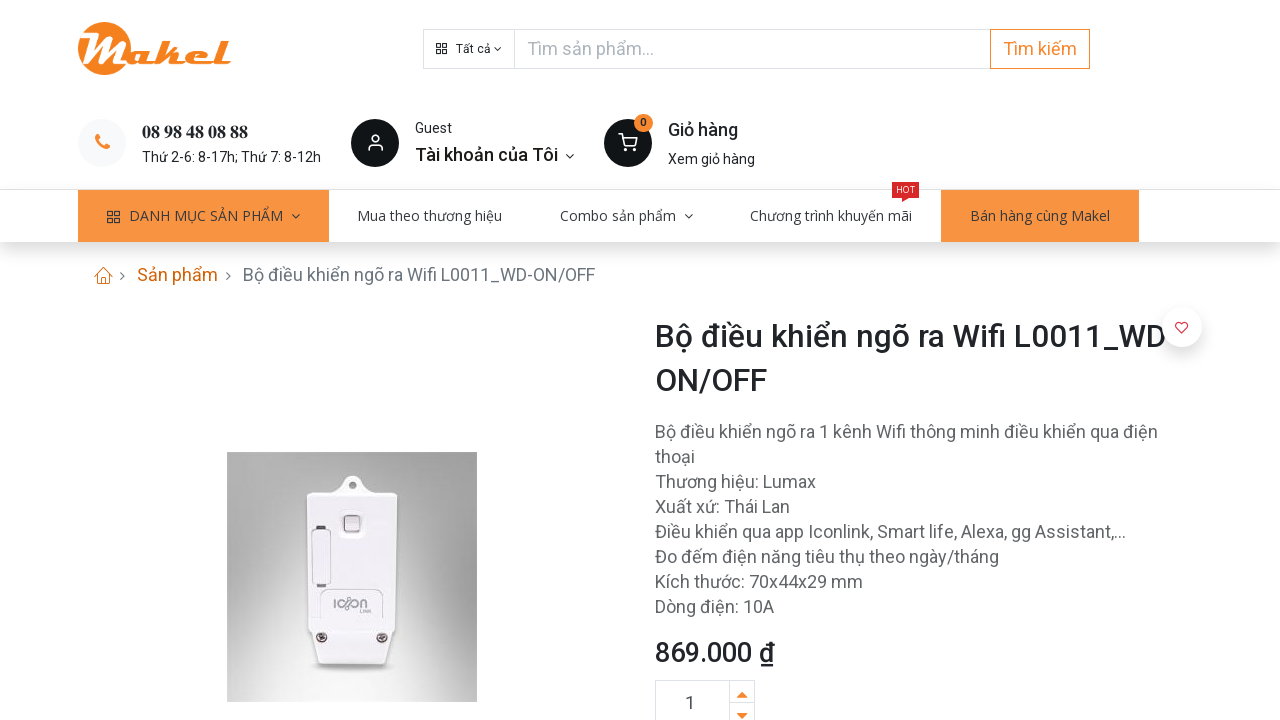

--- FILE ---
content_type: text/html; charset=utf-8
request_url: https://makel.vn/bo-dieu-khien-ngo-ra-wifi-l0011-wd-on-off.html
body_size: 80194
content:

  
  
  
  <!DOCTYPE html>
        
        
            
        
    <html lang="vi-VN" data-website-id="1" data-oe-company-name="Công ty TNHH Makel Việt Nam">
            
        
            
            
            
            
                
            
        
        
    <head>
                <meta charset="utf-8"/>
                <meta http-equiv="X-UA-Compatible" content="IE=edge,chrome=1"/>
            <meta name="viewport" content="width=device-width, initial-scale=1, user-scalable=no"/>
        
            
                <script type="text/javascript">(function(w,d,s,l,i){w[l]=w[l]||[];w[l].push({'gtm.start':
                    new Date().getTime(),event:'gtm.js'});var f=d.getElementsByTagName(s)[0],
                    j=d.createElement(s),dl=l!='dataLayer'?'&l='+l:'';j.async=true;j.src=
                    'https://www.googletagmanager.com/gtm.js?id='+i+dl;f.parentNode.insertBefore(j,f);
                    })(window,document,'script','dataLayer','GTM-TWC537C');
                </script>
                
        <meta name="generator" content="Odoo"/>
        
        
        
            
            
            
        <meta name="description" content="Bộ điều khiển ngõ ra 1 kênh Wifi thông minh điều khiển qua điện thoại
Thương hiệu: Lumax
Xuất xứ: Thái Lan
Điều khiển qua app Iconlink, Smart life, Alexa, gg Assistant,...
Đo đếm điện năng tiêu thụ theo ngày/tháng
Kích thước: 70x44x29 mm
Dòng điện: 10A"/>
        
        
            
            
            
                
                    
                        <meta property="og:type" content="website"/>
                    
                
                    
                        <meta property="og:title" content="Bộ điều khiển ngõ ra Wifi L0011_WD-ON/OFF"/>
                    
                
                    
                        <meta property="og:site_name" content="Công ty TNHH Makel Việt Nam"/>
                    
                
                    
                        <meta property="og:url" content="https://makel.vn/shop/bo-dieu-khien-ngo-ra-wifi-l0011-wd-on-off.html"/>
                    
                
                    
                        <meta property="og:image" content="https://makel.vn/web/image/product.template/127/image_1024?unique=db59020"/>
                    
                
                    
                        <meta property="og:description" content="Bộ điều khiển ngõ ra 1 kênh Wifi thông minh điều khiển qua điện thoại
Thương hiệu: Lumax
Xuất xứ: Thái Lan
Điều khiển qua app Iconlink, Smart life, Alexa, gg Assistant,...
Đo đếm điện năng tiêu thụ theo ngày/tháng
Kích thước: 70x44x29 mm
Dòng điện: 10A"/>
                    
                
            
            
            
                
                    <meta name="twitter:card" content="summary_large_image"/>
                
                    <meta name="twitter:title" content="Bộ điều khiển ngõ ra Wifi L0011_WD-ON/OFF"/>
                
                    <meta name="twitter:image" content="https://makel.vn/web/image/product.template/127/image_1024?unique=db59020"/>
                
                    <meta name="twitter:description" content="Bộ điều khiển ngõ ra 1 kênh Wifi thông minh điều khiển qua điện thoại
Thương hiệu: Lumax
Xuất xứ: Thái Lan
Điều khiển qua app Iconlink, Smart life, Alexa, gg Assistant,...
Đo đếm điện năng tiêu thụ theo ngày/tháng
Kích thước: 70x44x29 mm
Dòng điện: 10A"/>
                
            
        

        
            
            
        
        <link rel="canonical" href="http://www.makel.vn/shop/bo-dieu-khien-ngo-ra-wifi-l0011-wd-on-off.html"/>

        <link rel="preconnect" href="https://fonts.gstatic.com/" crossorigin=""/>
    
        

                <title> Bộ điều khiển ngõ ra Wifi L0011_WD-ON/OFF | Makel.vn </title>
                <link type="image/x-icon" rel="shortcut icon" href="/web/image/website/1/favicon?unique=d46031d"/>
            <link rel="preload" href="/web/static/lib/fontawesome/fonts/fontawesome-webfont.woff2?v=4.7.0" as="font" crossorigin=""/>
            <link type="text/css" rel="stylesheet" href="/web/content/33186-0ac3b4a/1/web.assets_common.css" data-asset-xmlid="web.assets_common" data-asset-version="0ac3b4a"/>
            <link rel="manifest" href="/pwa/1/manifest.json"/>
            <link rel="apple-touch-icon" sizes="192x192" href="/web/image/website/1/dr_pwa_icon_192/192x192"/>
            <link rel="preload" href="/theme_prime/static/lib/Droggol-Pack-v1.0/fonts/Droggol-Pack.ttf?4iwoe7" as="font" crossorigin=""/>
            <link type="text/css" rel="stylesheet" href="/web/content/33187-bc6f359/1/web.assets_frontend.css" data-asset-xmlid="web.assets_frontend" data-asset-version="bc6f359"/>
        
    
        

                <script id="web.layout.odooscript" type="text/javascript">
                    var odoo = {
                        csrf_token: "dd7c7bd83f05c6b2aee06b54d50052c13cca2beco1800660725",
                        debug: "",
                    };
                </script>
            <script type="text/javascript">
                odoo.dr_theme_config = {"bool_enable_ajax_load_on_click": true, "bool_enable_ajax_load": true, "bool_show_bottom_bar_onscroll": true, "bool_display_bottom_bar": true, "bool_mobile_filters": true, "json_zoom": {"zoom_enabled": true, "zoom_factor": 12, "disable_small": true}, "json_category_pills": {"enable": false, "enable_child": false, "hide_desktop": false, "show_title": true, "style": 1}, "json_grid_product": {"show_color_preview": true, "show_quick_view": true, "show_similar_products": true, "show_rating": true}, "json_shop_filters": {"in_sidebar": false, "collapsible": false, "show_category_count": false, "show_attrib_count": false, "hide_attrib_value": true, "show_price_range_filter": true, "price_range_display_type": "sales_price", "show_rating_filter": false, "show_brand_search": true, "show_labels_search": true, "show_tags_search": true, "brands_style": 1, "tags_style": 1}, "bool_sticky_add_to_cart": true, "bool_general_show_category_search": true, "json_general_language_pricelist_selector": {"hide_country_flag": false}, "json_brands_page": {"disable_brands_grouping": true}, "cart_flow": "notification", "json_bottom_bar_config": ["tp_search", "tp_category"], "theme_installed": true, "pwa_active": true, "bool_product_offers": true, "is_public_user": true};
            </script>
        
            <script type="text/javascript">
                odoo.session_info = {"is_admin": false, "is_system": false, "is_website_user": true, "user_id": false, "is_frontend": true, "translationURL": "/website/translations", "cache_hashes": {"translations": "8fd9d599612efbd24e02950d751626fae1465c1e"}};
                if (!/(^|;\s)tz=/.test(document.cookie)) {
                    const userTZ = Intl.DateTimeFormat().resolvedOptions().timeZone;
                    document.cookie = `tz=${userTZ}; path=/`;
                }
            </script>
            <script defer="defer" type="text/javascript" src="/web/content/25297-220e700/1/web.assets_common_minimal_js.js" data-asset-xmlid="web.assets_common_minimal_js" data-asset-version="220e700"></script>
            <script defer="defer" type="text/javascript" src="/web/content/25298-ee11f4e/1/web.assets_frontend_minimal_js.js" data-asset-xmlid="web.assets_frontend_minimal_js" data-asset-version="ee11f4e"></script>
            
        
    
            <script defer="defer" type="text/javascript" data-src="/web/content/33189-8503503/1/web.assets_common_lazy.js" data-asset-xmlid="web.assets_common_lazy" data-asset-version="8503503"></script>
            <meta name="theme-color" content="#EFDC9D"/>
            <meta name="mobile-web-app-capable" content="yes"/>
            <meta name="apple-mobile-web-app-title" content="Makel.vn"/>
            <meta name="apple-mobile-web-app-capable" content="yes"/>
            <meta name="apple-mobile-web-app-status-bar-style" content="default"/>
            <script defer="defer" type="text/javascript" data-src="/web/content/33190-8cf5a09/1/web.assets_frontend_lazy.js" data-asset-xmlid="web.assets_frontend_lazy" data-asset-version="8cf5a09"></script>
        
    
        

                
            
            <noscript id="o_animate-no-js_fallback">
                <style type="text/css">
                    .o_animate {
                        /* If no js - force elements rendering */
                        visibility:visible;

                        /* If browser support css animations support - reset animation */
                        -webkit-animation-name: none-dummy;
                        animation-name: none-dummy;
                    }
                </style>
            </noscript>
        
        
    </head>
            <body class="">
                
        
    
            
        
            
                <noscript>
                    <iframe height="0" width="0" style="display:none;visibility:hidden" src="https://www.googletagmanager.com/ns.html?id=GTM-TWC537C"></iframe>
                </noscript>
                
        <div id="wrapwrap" class="   ">
                
            
            
                
        
        
        
        
        
        
        
        
        
        <div class="tp-bottombar-component w-100 tp-bottombar-component-style-1 p-0   tp-bottombar-not-visible">

            

            <ul class="list-inline my-2 px-5 d-flex tp-bottombar-main-element justify-content-between">
                
                    
                    
                    
                        
        
        <li class="list-inline-item position-relative tp-bottom-action-btn text-center tp-search-sidebar-action ">
            <a aria-label="Tìm kiếm" class=" " href="#">
                <i class="tp-action-btn-icon dri dri-search"></i>
                
                
            </a>
            <div class="tp-action-btn-label">Tìm kiếm</div>
        </li>
    
                    
                
                    
                    
                    
                        
        
        <li class="list-inline-item position-relative tp-bottom-action-btn text-center tp-category-action ">
            <a aria-label="Danh mục" class=" " href="#">
                <i class="tp-action-btn-icon dri dri-category"></i>
                
                
            </a>
            <div class="tp-action-btn-label">Danh mục</div>
        </li>
    
                    
                
                
        <li class="list-inline-item o_not_editable tp-bottom-action-btn">
            <div class="dropdown">
                <a href="#" class="dropdown-toggle" data-toggle="dropdown" aria-label="Account Info"><i class="dri dri-user tp-action-btn-icon"></i></a>
                <div class="tp-action-btn-label">Tài khoản</div>
                <div class="dropdown-menu dropdown-menu-right" role="menu">
                    <div class="dropdown-header">Guest</div>
                    <a href="/web/login" role="menuitem" class="dropdown-item">Login</a>
                    <div class="dropdown-divider"></div>
                    <a href="/shop/cart" role="menuitem" class="dropdown-item">Giỏ hàng</a>
                    <a href="/shop/wishlist" role="menuitem" class="dropdown-item">Yêu thích (<span class="tp-wishlist-counter">0</span>)</a>
                </div>
            </div>
            
        </li>
    
            </ul>
            
            
        </div>
    
            
        <header id="top" data-anchor="true" data-name="Header" class=" ">
                    <div class="tp-preheader">
                <div class="container">
                    <div class="row justify-content-lg-between justify-content-center align-items-center">
                        <div class="col-auto py-2 d-none d-lg-block">
                            <ul class="list-inline mb-0">
                                <li class="list-inline-item mx-2"><a href="#">Liên hệ</a></li>
                                <li class="list-inline-item mx-2"><a href="#">Về chúng tôi</a></li>
                                <li class="list-inline-item mx-2"><a href="#">Các điều khoản</a></li>
                                <li class="list-inline-item mx-2"><a href="#">FAQ</a></li>
                            </ul>
                        </div>
                        <div class="col-auto py-2">
                            <section><div>Free shipping for all order of $150</div></section>
                        </div>
                        <div class="col-auto py-2 d-none d-lg-block">
                            
        
        
        
        
        
        

        
    
                        </div>
                    </div>
                </div>
            </div>
            <div class="tp-header">
                <div class="container">
                    <div class="row align-items-center">
                        <div class="col-auto py-3">
                            
    <a href="/" class="navbar-brand logo d-none d-lg-block">
            <span role="img" aria-label="Logo of Makel.vn" title="Makel.vn"><img src="/web/image/website/1/logo/Makel.vn?unique=d46031d" class="img img-fluid" alt="Makel.vn" loading="lazy"/></span>
        </a>
    
                        </div>
                        <div class="col-auto py-3 flex-grow-1">
                            <form class="o_wsale_products_searchbar_form w-75 mx-auto o_not_editable" method="get" action="/shop">
                                <div class="input-group">
                                    <div class="input-group-prepend">
                                        
        
        <div class="dropdown show tp-disable-open-on-hover  tp-category-dropdown-container o_not_editable">
            <a href="#" role="button" id="categoryDropdown" data-toggle="dropdown" aria-haspopup="true" aria-expanded="false" class="btn dropdown-toggle d-flex align-items-center tp-category-dropdown h-100 border">
                <i class="dri dri-category mr-2"></i>
                <span class="tp-active-text">Tất cả</span>
            </a>
            <div class="dropdown-menu" aria-labelledby="categoryDropdown">
                <a class="dropdown-item" href="#">Tất cả</a>
                <a class="dropdown-item" href="#" data-id="1">
                    Công tắc ổ cắm và phụ kiện
                </a><a class="dropdown-item" href="#" data-id="2">
                    Thiết bị đóng cắt chống rò điện
                </a><a class="dropdown-item" href="#" data-id="3">
                    Đèn chiếu sáng - Đèn trang trí
                </a><a class="dropdown-item" href="#" data-id="4">
                    Thiết bị điện thông minh
                </a><a class="dropdown-item" href="#" data-id="5">
                    Thiết bị tự động hóa
                </a><a class="dropdown-item" href="#" data-id="6">
                    Tủ điện và phụ kiện
                </a><a class="dropdown-item" href="#" data-id="8">
                    Sản phẩm gia dụng
                </a><a class="dropdown-item" href="#" data-id="9">
                    Thiết bị giáo dục
                </a><a class="dropdown-item" href="#" data-id="12">
                    Gói nhà thông minh
                </a><a class="dropdown-item" href="#" data-id="13">
                    Công nghệ thông tin
                </a><a class="dropdown-item" href="#" data-id="15">
                    Thiết bị y tế
                </a><a class="dropdown-item" href="#" data-id="16">
                    Điều hòa không khí
                </a><a class="dropdown-item" href="#" data-id="17">
                    Gói năng lượng mặt trời
                </a>
            </div>
        </div>
    
                                    </div>
                                    <input type="text" name="search" data-limit="5" data-display-price="true" data-display-image="true" class="form-control bg-transparent search-query" placeholder="Tìm sản phẩm..." value=""/>
                                    <div class="input-group-append">
                                        <button type="submit" class="btn btn-primary" aria-label="Tìm kiếm">Tìm kiếm</button>
                                    </div>
                                </div>
                            </form>
                        </div>
                        <div class="col-auto py-3 o_not_editable">
                            <div class="row align-items-center justify-content-end tp-account-info">
                                <div class="col-auto my-1">
                                    <div class="media align-items-center">
                                        
                                        <div class="o_wsale_my_wish position-relative">
                                            <span class="rounded-circle fa fa-phone text-primary"></span>
                                        </div>
                                        <div class="media-body ml-3 d-none d-xl-block">
                                            <h6 class="mb-1 tp-link-dark"><a href="/shop/tel:0898480888">𝟎𝟖 𝟗𝟖 𝟒𝟖 𝟎𝟖 𝟖𝟖</a></h6>
                                            <div class="mb-0">Thứ 2-6: 8-17h; Thứ 7: 8-12h</div>
                                        </div>
                                    </div>
                                </div>
                                <div class="col-auto my-1">
                                    <div class="media align-items-center">
                                        <i class="dri dri-user bg-secondary rounded-circle"></i>
                                        <div class="media-body ml-3">
                                            <div style="max-width: 150px;" class="text-truncate mb-1">Guest</div>
                                            <div class="dropdown">
                                                <a href="#" class="dropdown-toggle d-block" data-toggle="dropdown" aria-label="Thông tin tài khoản">
                                                    <h6 class="d-inline mb-0 tp-link-dark">Tài khoản của Tôi</h6>
                                                </a>
                                                <div class="dropdown-menu" role="menu">
                                                    <a href="/web/login" role="menuitem" class="dropdown-item">Đăng nhập</a>
                                                    <div class="dropdown-divider"></div>
                                                    <a href="/shop/cart" role="menuitem" class="dropdown-item">Giỏ hàng</a>
                                                    <a href="/shop/wishlist" role="menuitem" class="dropdown-item">
                                                        Yêu thích (<span class="tp-wishlist-counter">0</span>)
                                                    </a>
                                                </div>
                                            </div>
                                        </div>
                                    </div>
                                </div>
                                <div class="col-auto my-1">
                                    <div class="media align-items-center">
                                        
                                        <div class="o_wsale_my_cart position-relative tp-cart-sidebar-action">
                                            <a href="/shop/cart">
                                                <i class="dri dri-cart bg-secondary rounded-circle"></i>
                                                <sup class="my_cart_quantity badge badge-primary mb-0 font-weight-bold" data-order-id="">0</sup>
                                            </a>
                                        </div>
                                        <div class="media-body ml-3 d-none d-xl-block">
                                            <div class="mb-1"><h6>Giỏ hàng</h6></div>
                                            <a class="tp-cart-sidebar-action" href="#">Xem giỏ hàng</a>
                                        </div>
                                    </div>
                                </div>
                            </div>
                        </div>
                    </div>
                </div>
            </div>
            <nav data-name="Navbar" class="navbar navbar-expand-lg navbar-light o_colored_level o_cc shadow-sm">
                <div id="top_menu_container" class="container justify-content-between">
                    
        <button class="navbar-toggler tp-navbar-toggler collapsed" type="button" data-toggle="collapse" aria-label="Menu" data-target="#top_menu_collapse">
            <span class="icon-bar top-bar o_not_editable"></span>
            <span class="icon-bar middle-bar o_not_editable"></span>
            <span class="icon-bar bottom-bar o_not_editable"></span>
        </button>
    
                    
    <a href="/" class="navbar-brand logo d-lg-none o_offcanvas_logo_container">
            <span role="img" aria-label="Logo of Makel.vn" title="Makel.vn"><img src="/web/image/website/1/logo/Makel.vn?unique=d46031d" class="img img-fluid" alt="Makel.vn" loading="lazy"/></span>
        </a>
    
                    
        
        <div class="tp-account-info">
            <a class="o_wsale_my_cart tp-cart-sidebar-action d-lg-none" href="/shop/cart">
                <i class="dri dri-cart o_not_editable"></i>
                <sup class="my_cart_quantity badge badge-primary mb-0 font-weight-bold" data-order-id="">0</sup>
            </a>
        </div>
    
                    <div id="top_menu_collapse" class="collapse navbar-collapse order-last order-lg-0">
                        
    <ul id="top_menu" class="nav navbar-nav o_menu_loading flex-grow-1">
        
                            
                            
                                
    
            
        
    
    <li class="nav-item tp-special-menu dropdown  position-static">
        <a data-toggle="dropdown" href="#" class="nav-link dropdown-toggle o_mega_menu_toggle">
            
            <i class="dri dri-category mr-1"></i>
        <span>DANH MỤC SẢN PHẨM</span>
            
        
        </a>
        <div data-name="Mega Menu" class="dropdown-menu o_mega_menu o_mega_menu_container_size dropdown-menu-left"><section class="s_mega_menu_6 tp-mega-menu o_colored_level pt0 o_full_screen_height" data-snippet="s_mega_menu_6" data-name="Mega Menu - 6" style="">
            <div class="container-fluid">
                <div class="row">
                    <div class="col-12 col-md-4 col-lg-2 pb0 pt0" style="">
                        <div class="card border-0">
                            <a class="d-block tp-animation-scale" href="#" data-original-title="" title="" aria-describedby="tooltip855628">
                                </a>
                            <div class="card-body">
                                <h5><a href="/thiet-bi-dong-cat-chong-dong-ro?brand=29" data-original-title="" title="" aria-describedby="tooltip40687">Công tắc - Ổ cắm và phụ kiện</a></h5>
                                <ul class="list-unstyled tp-megamenu-list-dark tp-list-arrow">
                                    
                                    <li><a href="/cong-tac-o-cam-va-phu-kien?brand=1" data-original-title="" title="" aria-describedby="tooltip921611">Makel</a></li><li><a href="/cong-tac-o-cam-va-phu-kien?brand=2" data-original-title="" title="" aria-describedby="tooltip296178">Hager</a></li>
                                    <li><a href="/cong-tac-o-cam-va-phu-kien?brand=3" data-original-title="" title="">Legrand</a></li><li><a href="/cong-tac-o-cam-va-phu-kien?brand=29" data-original-title="" title="" aria-describedby="tooltip217482">Siemens<br></a></li><li><a href="/cong-tac-o-cam-va-phu-kien?brand=46" data-original-title="" title="" aria-describedby="tooltip405011">Tp-Electric</a></li>
                                    <li><a href="/cong-tac-o-cam-va-phu-kien?brand=4" data-original-title="" title="" aria-describedby="tooltip898649">Panasonic</a></li>
                                    <li><a href="/cong-tac-o-cam-va-phu-kien?brand=5" data-original-title="" title="" aria-describedby="tooltip415841">Mitsubishi</a></li>
                                    <li><a href="/cong-tac-o-cam-va-phu-kien?brand=6" data-original-title="" title="" aria-describedby="tooltip561945">Uten</a></li>
                                    <li><a href="/cong-tac-o-cam-va-phu-kien?brand=7" data-original-title="" title="" aria-describedby="tooltip252453">Simon</a></li>
                                    <li><a href="/cong-tac-o-cam-va-phu-kien?brand=8" data-original-title="" title="" aria-describedby="tooltip58705">MPE</a></li><li><a href="/cong-tac-o-cam-va-phu-kien?brand=10" data-original-title="" title="" aria-describedby="tooltip688472">Chint</a></li>
                                </ul><ul class="list-unstyled tp-megamenu-list-dark tp-list-arrow"><li><a href="/cong-tac-o-cam-va-phu-kien?brand=56">Roman</a></li></ul>
                            </div>
                        </div>
                    </div>
                    <div class="col-12 col-md-4 col-lg-2 pb0 pt0">
                        <div class="card border-0">
                            
                            <div class="card-body">
                                <h5><a href="/2-thiet-bi-ong-cat-chong-ro-ien" data-original-title="" title="" aria-describedby="tooltip12277"><font style="color: rgb(211, 98, 7);">Đóng cắt -  chống rò điện</font></a></h5>
                                <ul class="list-unstyled tp-megamenu-list-dark tp-list-arrow">
                                    <li><a href="/thiet-bi-dong-cat-chong-dong-ro?brand=1" data-original-title="" title="">Makel</a></li>
                                    <li><a href="/thiet-bi-dong-cat-chong-dong-ro?brand=2" data-original-title="" title="">Hager</a></li><li><a href="/thiet-bi-dong-cat-chong-dong-ro?brand=3" data-original-title="" title="" aria-describedby="tooltip261052">Legrand</a></li>
                                    <li><a href="/thiet-bi-dong-cat-chong-dong-ro?brand=11" data-original-title="" title="" aria-describedby="tooltip643775">Schneider</a></li>
                                    <li><a href="/thiet-bi-dong-cat-chong-ro-dien?brand=12" data-original-title="" title="" aria-describedby="tooltip399303">ABB</a></li>
                                    <li><a href="/thiet-bi-dong-cat-chong-dong-ro?brand=9" data-original-title="" title="" aria-describedby="tooltip731552">Himel</a></li>
                                    <li><a href="/thiet-bi-dong-cat-chong-ro-dien?brand=5" data-original-title="" title="" aria-describedby="tooltip400930">Mitsubishi</a></li>
                                    
                                    <li><a href="/thiet-bi-dong-cat-chong-dong-ro?brand=29">Siemens</a></li><li><a href="/thiet-bi-dong-cat-chong-ro-dien?brand=10" data-original-title="" title="" aria-describedby="tooltip238964">Chint</a></li>
                                </ul><ul class="list-unstyled tp-megamenu-list-dark tp-list-arrow"><li><a href="/thiet-bi-dong-cat-chong-dong-ro?brand=30">Suntree</a></li><li><a href="/thiet-bi-dong-cat-chong-dong-ro?brand=43">FEEO</a></li></ul><ul class="list-unstyled tp-megamenu-list-dark tp-list-arrow"><li><a href="/thiet-bi-dong-cat-chong-ro-dien?brand=56" data-original-title="" title="" aria-describedby="tooltip394013">Roman</a></li></ul></div>
                        </div>
                    </div>
                    <div class="col-12 col-md-4 col-lg-2 pb0 pt0" style="">
                        <div class="card border-0">
                            
                            <div class="card-body">
                                <h5>
                                    <a href="/3-en-chieu-sang-en-trang-tri" data-original-title="" title="" aria-describedby="tooltip325937">Đèn chiếu sáng - Đèn trang trí</a>
                                </h5>
                                <ul class="list-unstyled tp-megamenu-list-dark tp-list-arrow">
                                    <li><a href="/den-chieu-sang-den-trang-tri?brand=1" data-original-title="" title="" aria-describedby="tooltip879924">Makel</a></li>
                                    <li><a href="/den-chieu-sang-den-trang-tri?brand=14" data-original-title="" title="" aria-describedby="tooltip947487">Paragon</a></li>
                                    <li><a href="/den-chieu-sang-den-trang-tri?brand=4" data-original-title="" title="" aria-describedby="tooltip276268">Điện Quang</a></li>
                                    
                                    <li><a href="/den-chieu-sang-den-trang-tri?brand=48">Ltech<br></a></li><li><a href="/den-chieu-sang-den-trang-tri?brand=94" data-original-title="" title="" aria-describedby="tooltip270824">TCI</a></li><li><a href="/den-chieu-sang-den-trang-tri?brand=97" data-original-title="" title="" aria-describedby="tooltip270824">EUChip<br></a></li><li><a href="/den-chieu-sang-den-trang-tri?brand=93" data-original-title="" title="" aria-describedby="tooltip270824">Surnicher</a></li>
                                    <li><a href="/den-chieu-sang-den-trang-tri?brand=50" data-original-title="" title="" aria-describedby="tooltip761543">Sonico</a></li>
                                    
                                    <li><a href="/den-chieu-sang-den-trang-tri?brand=21" data-original-title="" title="" aria-describedby="tooltip956772">Aurora</a></li>
                                </ul><ul class="list-unstyled tp-megamenu-list-dark tp-list-arrow"><li><a href="/den-chieu-sang-den-trang-tri?brand=36" data-original-title="" title="" aria-describedby="tooltip547090">L&amp;E</a></li><li><a href="/den-chieu-sang-den-trang-tri?brand=23" data-original-title="" title="" aria-describedby="tooltip286055">Lumax</a></li></ul><ul class="list-unstyled tp-megamenu-list-dark tp-list-arrow"><li><a href="/den-chieu-sang-den-trang-tri?brand=41" data-original-title="" title="">Jindian</a></li></ul><ul class="list-unstyled tp-megamenu-list-dark tp-list-arrow"><li><a href="/den-chieu-sang-den-trang-tri?brand=42" data-original-title="" title="" aria-describedby="tooltip698692">LightPro</a></li></ul><ul class="list-unstyled tp-megamenu-list-dark tp-list-arrow"><li><a href="/den-chieu-sang-den-trang-tri?brand=7" data-original-title="" title="" aria-describedby="tooltip961063">Simon</a></li></ul><ul class="list-unstyled tp-megamenu-list-dark tp-list-arrow"><li><a href="/den-chieu-sang-den-trang-tri?brand=56">Roman</a></li></ul><ul class="list-unstyled tp-megamenu-list-dark tp-list-arrow"><li><a href="/den-chieu-sang-den-trang-tri?brand=92" data-original-title="" title="" aria-describedby="tooltip409777">Meanwell</a></li></ul></div>
                        </div>
                    </div><div class="col-12 col-md-4 col-lg-2 pb0 pt0">
                        <div class="card border-0">
                            <a class="d-block tp-animation-scale" href="#" data-original-title="" title="" aria-describedby="tooltip140045">
                                </a>
                            <div class="card-body">
                                <h5>
                                    <a href="/thiet-bi-dien-thong-minh-4" data-original-title="" title="" aria-describedby="tooltip202619">Thiết bị điện thông minh</a>
                                </h5>
                                <ul class="list-unstyled tp-megamenu-list-dark tp-list-arrow">
                                    <li><a href="/thiet-bi-dien-thong-minh?brand=1" data-original-title="" title="" aria-describedby="tooltip9613">Makel</a></li>
                                    <li><a href="/thiet-bi-dien-thong-minh?brand=2" data-original-title="" title="" aria-describedby="tooltip709468">Hager</a></li>
                                    <li><a href="/thiet-bi-dien-thong-minh?brand=34" data-original-title="" title="" aria-describedby="tooltip212537">Zennio</a></li>
                                    <li><a href="/thiet-bi-dien-thong-minh?brand=22" data-original-title="" title="" aria-describedby="tooltip637172">Intersis<br></a></li><li><a href="http://makel.vn/thiet-bi-dien-thong-minh?brand=89">Weinzierl</a></li>
                                    <li><a href="/thiet-bi-dien-thong-minh?brand=23" data-original-title="" title="" aria-describedby="tooltip382415">Lumax</a></li>
                                    <li><a href="/thiet-bi-dien-thong-minh?brand=24" data-original-title="" title="" aria-describedby="tooltip839601">Smerten<br></a></li><li><a href="/thiet-bi-dien-thong-minh?brand=100" data-original-title="" title="" aria-describedby="tooltip839601">Leelen</a></li>
                                    <li><a href="/thiet-bi-dien-thong-minh?brand=53" data-original-title="" title="" aria-describedby="tooltip855972">FPT smarthome</a></li><li><a href="/thiet-bi-dien-thong-minh?brand=26" data-original-title="" title="" aria-describedby="tooltip437307">Tuya</a></li><li><a href="/thiet-bi-dien-thong-minh?brand=63" data-original-title="" title="" aria-describedby="tooltip179226">Interra</a></li>
                                </ul><ul class="list-unstyled tp-megamenu-list-dark tp-list-arrow"><li><a href="/thiet-bi-dien-thong-minh?brand=39" data-original-title="" title="">Smartcontrol</a></li></ul><ul class="list-unstyled tp-megamenu-list-dark tp-list-arrow"><li><a href="/shop?brand=93" data-original-title="" title="" aria-describedby="tooltip336070">Sunricher</a></li></ul><ul class="list-unstyled tp-megamenu-list-dark tp-list-arrow"><li><a href="/shop?brand=52" data-original-title="" title="" aria-describedby="tooltip336070">Icantek</a></li></ul><ul class="list-unstyled tp-megamenu-list-dark tp-list-arrow"><li><a href="/thiet-bi-dien-thong-minh?brand=58" data-original-title="" title="">Vconnex</a></li></ul><ul class="list-unstyled tp-megamenu-list-dark tp-list-arrow"><li><a href="/thiet-bi-dien-thong-minh?brand=61" data-original-title="" title="" aria-describedby="tooltip460350">Goman</a></li></ul><ul class="list-unstyled tp-megamenu-list-dark tp-list-arrow"><li><a href="/thiet-bi-dien-thong-minh?brand=68">Aqara</a></li></ul><ul class="list-unstyled tp-megamenu-list-dark tp-list-arrow"><li><a href="/thiet-bi-dien-thong-minh?brand=91">GVS</a></li></ul><p><br></p>
                            </div>
                        </div>
                    </div><div class="col-12 col-md-4 col-lg-2 pb0 pt0">
                        <div class="card border-0">
                            <a class="d-block tp-animation-scale" href="#" data-original-title="" title="" aria-describedby="tooltip140045">
                                </a>
                            <div class="card-body">
                                <h5> <a href="/5-thiet-bi-tu-ong-hoa" data-original-title="" title="" aria-describedby="tooltip965666">Thiết bị tự động hóa</a></h5>
                                <ul class="list-unstyled tp-megamenu-list-dark tp-list-arrow">
                                    <li><a href="/thiet-bi-tu-dong-hoa-5?brand=1" data-original-title="" title="" aria-describedby="tooltip756914">Makel</a></li>
                                    <li><a href="/thiet-bi-tu-dong-hoa-5?brand=2">Hager</a></li>
                                    <li><a href="/thiet-bi-tu-dong-hoa-5?brand=12">ABB</a></li>
                                    <li><a href="/thiet-bi-tu-dong-hoa-5?brand=11">Schneider</a></li>
                                    <li><a href="/thiet-bi-tu-dong-hoa-5?brand=5" data-original-title="" title="" aria-describedby="tooltip680488">Mitsubishi</a></li>
                                    <li><a href="/thiet-bi-tu-dong-hoa-5?brand=13">LS</a></li>
                                    <li><a href="/thiet-bi-tu-dong-hoa-5?brand=10">Chint</a></li><li><a href="/thiet-bi-tu-dong-hoa-5?brand=27">Omron</a></li><li><a href="/thiet-bi-tu-dong-hoa-5?brand=28">Mikro</a></li><li><a href="/thiet-bi-tu-dong-hoa?brand=29" data-original-title="" title="" aria-describedby="tooltip783255">Siemens</a></li>
                                </ul><ul class="list-unstyled tp-megamenu-list-dark tp-list-arrow"><li><a href="/thiet-bi-tu-dong-hoa?brand=66" data-original-title="" title="">Patroit</a></li></ul>
                            </div>
                        </div>
                    </div><div class="col-12 col-md-4 col-lg-2 pb0 pt0" style="">
                        <div class="card border-0">
                            <a class="d-block tp-animation-scale" href="#" data-original-title="" title="" aria-describedby="tooltip140045">
                                </a>
                            <div class="card-body">
                                <h5> <a href="/6-thiet-bi-chong-set-thu-set" data-original-title="" title="" aria-describedby="tooltip1267">Tủ điện và phụ kiện</a></h5>
                                <ul class="list-unstyled tp-megamenu-list-dark tp-list-arrow">
                                    <li><a href="/tu-dien-va-phu-kien?brand=1" data-original-title="" title="" aria-describedby="tooltip43011">Makel</a></li>
                                    <li><a href="/tu-dien-va-phu-kien?brand=2" data-original-title="" title="" aria-describedby="tooltip123351">Hager</a></li>
                                    <li><a href="/tu-dien-va-phu-kien?brand=12" data-original-title="" title="" aria-describedby="tooltip349283">ABB</a></li>
                                    <li><a href="/tu-dien-va-phu-kien?brand=11" data-original-title="" title="" aria-describedby="tooltip820299">Schneider</a></li>
                                    <li><a href="/thiet-bi-chong-set-thu-set-6?brand=5" data-original-title="" title="" aria-describedby="tooltip335784">Mitsubishi</a></li>
                                    <li><a href="/tu-dien-va-phu-kien?brand=13" data-original-title="" title="" aria-describedby="tooltip944561">LS</a></li>
                                    <li><a href="/tu-dien-va-phu-kien?brand=10" data-original-title="" title="" aria-describedby="tooltip200698">Chint</a></li><li><a href="/tu-dien-va-phu-kien?brand=29" data-original-title="" title="" aria-describedby="tooltip603535">Siemens</a></li>
                                </ul><ul class="list-unstyled tp-megamenu-list-dark tp-list-arrow"><li><a href="/tu-dien-va-phu-kien?brand=24" data-original-title="" title="" aria-describedby="tooltip780233">Smerten</a></li></ul><ul class="list-unstyled tp-megamenu-list-dark tp-list-arrow"><li><a href="/tu-dien-va-phu-kien?brand=30" data-original-title="" title="" aria-describedby="tooltip780233">Suntree</a></li></ul><ul class="list-unstyled tp-megamenu-list-dark tp-list-arrow"><li><a href="/tu-dien-va-phu-kien?brand=51">Mersen</a></li></ul><ul class="list-unstyled tp-megamenu-list-dark tp-list-arrow"><li>Roman</li></ul></div>
                        </div>
                    </div><div class="col-12 col-md-4 col-lg-2 pb0 pt0" style=""><div class="card border-0"><a class="d-block tp-animation-scale" href="#" data-original-title="" title="" aria-describedby="tooltip140045"> </a><div class="card-body"><h5><a href="/8-san-pham-gia-dung" data-original-title="" title="" aria-describedby="tooltip1267">Thiết bị gia dụng</a></h5><ul class="list-unstyled tp-megamenu-list-dark tp-list-arrow"><li><a href="/san-pham-gia-dung?brand=37" data-original-title="" title="" aria-describedby="tooltip826061">Iontech</a></li><li><a href="/san-pham-gia-dung?brand=45" data-original-title="" title="" aria-describedby="tooltip59487">Trifo</a></li><li><a href="/san-pham-gia-dung?brand=49" data-original-title="" title="">Khaluck.Home</a></li><li>Hafele</li><li>Phillips</li><li>Sunhouse</li><li>Blue stone</li></ul></div></div></div><div class="col-12 col-md-4 col-lg-2 pb0 pt0" style=""><div class="card border-0"><a class="d-block tp-animation-scale" href="#" data-original-title="" title="" aria-describedby="tooltip140045"> </a><div class="card-body"><h5><a href="/thiet-bi-giao-duc" data-original-title="" title="" aria-describedby="tooltip1267">Thiết bị giáo dục</a></h5><ul class="list-unstyled tp-megamenu-list-dark tp-list-arrow"><li><a href="/thiet-bi-giao-duc?brand=54" data-original-title="" title="" aria-describedby="tooltip45758">Makeblock</a></li><li><a href="/thiet-bi-giao-duc?brand=55" data-original-title="" title="" aria-describedby="tooltip978109">Mikroe</a></li></ul></div></div></div><div class="col-12 col-md-4 col-lg-2 pb0 pt0" style=""><div class="card border-0"><a class="d-block tp-animation-scale" href="#" data-original-title="" title="" aria-describedby="tooltip140045"> </a><div class="card-body"><h5><a href="/thiet-bi-giao-duc" data-original-title="" title="" aria-describedby="tooltip1267">Công Nghệ Thông Tin </a></h5><ul class="list-unstyled tp-megamenu-list-dark tp-list-arrow"><li><a href="/shop?brand=72">Grandstream</a></li><li><a href="/thiet-bi-giao-duc?brand=55" data-original-title="" title="" aria-describedby="tooltip978109">M</a>acbook</li><li>Linh kiện máy tính</li><li>Phụ kiện</li><li>Storage</li><li>Headphone</li></ul></div></div></div><div class="col-12 col-md-4 col-lg-2 pb0 pt0" style=""><div class="card border-0"><a class="d-block tp-animation-scale" href="#" data-original-title="" title="" aria-describedby="tooltip140045"> </a><div class="card-body"><h5><a href="/thiet-bi-giao-duc" data-original-title="" title="" aria-describedby="tooltip1267">Thiết bị y tế</a></h5><ul class="list-unstyled tp-megamenu-list-dark tp-list-arrow"><li><a href="/shop?search=omron&amp;brand=27">Omron</a></li><li>Xây dựng hệ thống </li><li>Giải pháp an ninh </li></ul></div></div></div><div class="col-12 col-md-4 col-lg-2 pb0 pt0" style=""><div class="card border-0"><a class="d-block tp-animation-scale" href="#" data-original-title="" title="" aria-describedby="tooltip140045"> </a><div class="card-body"><h5><a href="/dieu-hoa-khong-khi" data-original-title="" title="" aria-describedby="tooltip1267">Điều hòa không khí</a></h5><ul class="list-unstyled tp-megamenu-list-dark tp-list-arrow"><li><a href="/dieu-hoa-khong-khi?brand=75" data-original-title="" title="" aria-describedby="tooltip612131">Daikin</a></li><li><a href="/dieu-hoa-khong-khi?brand=4" data-original-title="" title="">Panasonic</a></li><li><a href="/dieu-hoa-khong-khi?brand=76">Toshiba</a></li><li><a href="/dieu-hoa-khong-khi?brand=77">LG</a></li><li><a href="/dieu-hoa-khong-khi?brand=78" data-original-title="" title="" aria-describedby="tooltip48762">Hitachi</a></li><li><a href="/dieu-hoa-khong-khi?brand=5" data-original-title="" title="" aria-describedby="tooltip646641">Mitsubishi</a></li><li><a href="/dieu-hoa-khong-khi?brand=79" data-original-title="" title="" aria-describedby="tooltip526005">Samsung</a></li><li><a href="/dieu-hoa-khong-khi?brand=80" data-original-title="" title="" aria-describedby="tooltip68155">Reetech</a></li><li><a href="/dieu-hoa-khong-khi?brand=81" data-original-title="" title="" aria-describedby="tooltip909442">Aqua</a></li><li><a href="/dieu-hoa-khong-khi?brand=88" data-original-title="" title="" aria-describedby="tooltip471879">Midea</a></li><li><a href="/dieu-hoa-khong-khi?brand=83" data-original-title="" title="" aria-describedby="tooltip691900">Funiki</a></li><li><a href="/dieu-hoa-khong-khi?brand=84" data-original-title="" title="" aria-describedby="tooltip417885">Nagakawa</a></li><li><a href="/dieu-hoa-khong-khi?brand=85" data-original-title="" title="" aria-describedby="tooltip527722">Sumikura</a></li><li><a href="/dieu-hoa-khong-khi?brand=86" data-original-title="" title="" aria-describedby="tooltip835400">Gree</a></li><li><a href="/dieu-hoa-khong-khi?brand=87" data-original-title="" title="" aria-describedby="tooltip608447">Casper</a></li></ul></div></div></div>
                </div>
            </div>
        </section>
    
</div>
    </li>

                            
                                
    
            
        
    <li class="nav-item">
        <a role="menuitem" href="/shop/all_brands" class="nav-link ">
            
            
        <span>Mua theo thương hiệu</span>
            
        
        </a>
    </li>
    

                            
                                
    
            
        
    
    <li class="nav-item dropdown  position-static">
        <a data-toggle="dropdown" href="#" class="nav-link dropdown-toggle o_mega_menu_toggle">
            
            
        <span>Combo sản phẩm</span>
            
        
        </a>
        <div data-name="Mega Menu" class="dropdown-menu o_mega_menu o_mega_menu_container_size dropdown-menu-left"><section class="s_mega_menu_9 p-3 p-lg-4 o_colored_level pb0 pt0" data-snippet="s_mega_menu_9" data-name="Mega Menu - 9" style="" id="D%C3%B2ng-s%E1%BA%A3n-ph%E1%BA%A9m" data-anchor="true">
<div class="container">
<div class="row s_nb_column_fixed s_col_no_bgcolor">
<div class="col-6 col-lg-2">
<h5 class="mb-1">Dòng sản phẩm</h5>
<div class="row mb-2">
<div class="col-12 pb-1"><a href="/shop?attrib=1-1" data-original-title="" title="" aria-describedby="tooltip153842"><font style="" class="text-black" data-original-title="" title="" aria-describedby="tooltip693248">Muse</font></a></div>
<div class="col-12 pb-1"><a href="/shop?attrib=1-2" data-original-title="" title=""><font style="" class="text-black" data-original-title="" title="" aria-describedby="tooltip13669">Dream</font></a></div>
<div class="col-12 pb-1"><a href="/shop?attrib=1-3"><font style="" class="text-black" data-original-title="" title="" aria-describedby="tooltip452084">Inspire</font></a></div>
<div class="col-12 pb-1"><a class="tp_link" href="/shop?attrib=1-4" data-original-title="" title="" aria-describedby="tooltip483806">British Standart</a><span class="s_badge badge badge-primary o_animable o_default_snippet_text" data-name="Badge"><i class="dri dri-tag-l"></i>New</span></div>
<div class="col-12 pb-1"><a class="tp_link o_default_snippet_text" href="#">Skirts</a></div>
<div class="col-12 pb-1"><a class="tp_link o_default_snippet_text" href="#">T-Shirts</a></div>
</div>
<h5 class="mb-1"><a href="/goi-nha-thong-minh" data-original-title="" title="" aria-describedby="tooltip670950"><font style="color: rgb(211, 98, 7);" data-original-title="" title="" aria-describedby="tooltip990908">Gói nhà thông minh</font></a></h5><h5 class="mb-1"><a href="/goi-nha-thong-minh" data-original-title="" title="" aria-describedby="tooltip670950"><font style="color: rgb(211, 98, 7);" data-original-title="" title="" aria-describedby="tooltip990908"></font></a><font style="color: rgb(211, 98, 7);" data-original-title="" title="" aria-describedby="tooltip990908"><a class="tp_link" href="/goi-nha-thong-minh?category=12&amp;search=&amp;brand=60&amp;attrib=31-166#scrollTop=0" data-original-title="" title="" style="font-size: 14px;">Phòng khách</a><a href="https://makel.vn/goi-nha-thong-minh?category=12&amp;search=&amp;brand=60&amp;attrib=31-166#scrollTop=0" data-original-title="" title="" aria-describedby="tooltip850537" style="background-color: rgb(255, 255, 255);"><font class="text-black" data-original-title="" title="" aria-describedby="tooltip122508"></font></a><br></font></h5>
<div class="row">

<div class="col-12 pb-1" style=""><a class="tp_link" href="https://makel.vn/goi-nha-thong-minh?category=12&amp;search=&amp;brand=60&amp;attrib=31-167#" data-original-title="" title="" style="font-size: inherit; background-color: rgb(255, 255, 255); display: inline !important;">Căn hộ 1PN<font class="text-black" data-original-title="" title="" aria-describedby="tooltip994334"></font></a></div>
<div class="col-12 pb-1"><span style="color: rgb(211, 98, 7);">Căn hộ 2 phòng ngủ</span><br></div><div class="col-12 pb-1">Căn hộ 3 phòng ngủ</div><div class="col-12 pb-1" style="">Penthouse <br></div><div class="col-12 pb-1" style="">Nhà phố 3 tầng</div></div>
</div>
<div class="col-6 col-lg-3">
<h5 class="mb-1">Tự động hóa nhà máy</h5>
 <div class="row mb-2">
<div class="col-12 pb-1">Biến tần</div>
<div class="col-12 pb-1">PLC</div>
<div class="col-12 pb-1">Soft Starter</div>
<div class="col-12 pb-1"><a class="tp_link" href="#" data-original-title="" title="" aria-describedby="tooltip118302">HMI</a></div>
<div class="col-12 pb-1"><a class="tp_link" href="#" data-original-title="" title="" aria-describedby="tooltip623689">Đóng ngắt </a><span class="s_badge badge badge-danger o_animable" data-name="Badge"><i class="dri dri-tag-l"></i>Trending</span></div>


</div>
<h5 class="mb-1">Chiếu sáng mặt dựng</h5>
<div class="row">
<div class="col-12 pb-1">Trung tâm thương mại</div>
<div class="col-12 pb-1">Tòa nhà văn phòng</div>
<div class="col-12 pb-1"><a class="tp_link" href="#" data-original-title="" title="" aria-describedby="tooltip937503">Khách sạn</a><span class="s_badge badge badge-success o_animable o_default_snippet_text" data-name="Badge"><i class="dri dri-tag-l"></i>Sale</span></div>
<div class="col-12 pb-1">Resort</div>
<div class="col-12 pb-1">Gym</div>
<div class="col-12 pb-1">Karaoke</div>
</div>
</div><div class="col-6 col-lg-3">
<h5 class="mb-1"><a href="/goi-nang-luong-mat-troi" data-original-title="" title="" aria-describedby="tooltip614510"><font style="color: rgb(211, 98, 7);">Gói năng lượng mặt trời</font></a></h5>
<div class="row mb-2">
<div class="col-12 pb8">Công suất 3KW<br></div>
<div class="col-12 pt0 pb8" style=""><a class="tp_link" href="#" data-original-title="" title="">Lưu trữ 3KW</a></div><div class="col-12 pb8"><a class="tp_link" href="#" data-original-title="" title="">Fragrance &amp; Beauty</a></div></div>
<h5 class="mb-1">Landscape</h5>
<div class="row mb-2">
<div class="col-12 pb-1">Resort</div>

<div class="col-12 pb-1">Công viên</div>
</div>
<h5 class="mb-1">Đô thị thông minh</h5>
<div class="row">
<div class="col-12 pb-1">Chiếu sáng thông minh</div>
<div class="col-12 pb-1">Dữ liệu thông minh</div>
<div class="col-12 pb-1"><br></div>
</div>
</div>

</div>
</div>
</section>
</div>
    </li>

                            
                                
    
            
        
    <li class="nav-item">
        <a role="menuitem" href="/offers" class="nav-link ">
            
            
        <span>Chương trình khuyến mãi</span>
            <span class="tp-menu-label tp-menu-label-color-red">Hot</span>
        
        </a>
    </li>
    

                            
                                
    
            
        
    <li class="nav-item tp-special-menu">
        <a role="menuitem" href="/seller" class="nav-link ">
            
            
        <span>Bán hàng cùng  Makel</span>
            
        
        </a>
    </li>
    

                            
                        
    </ul>

                    </div>
                </div>
            </nav>
        </header>
                <main>
                    
            
        
    
    
    <div class="my-1 my-md-2">
      <div class="container">
        <div class="row">
          <div class="col-12">
            <ol class="breadcrumb mb-0 bg-transparent">
              <li class="breadcrumb-item">
                <a href="/">
                  <i class="dri dri-home-l"></i>
                </a>
              </li>
              <li class="breadcrumb-item">
                <a href="/shop">Sản phẩm</a>
              </li>
              
              <li class="breadcrumb-item active">
                <span>Bộ điều khiển ngõ ra Wifi L0011_WD-ON/OFF</span>
              </li>
            </ol>
          </div>
        </div>
      </div>
    </div>
  <div itemscope="itemscope" itemtype="http://schema.org/Product" id="wrap" class="js_sale ecom-zoomable zoomodoo-next">
      <section id="product_detail" class="container oe_website_sale " data-view-track="1">
        
        <div class="row">
          <div class="col-12 col-lg-6 pb-2">
            
        
        <div id="o-carousel-product" class="carousel slide sticky-top tp-drift-zoom tp-product-detail-carousel" data-ride="carousel" data-interval="0">
            <div class="carousel-outer position-relative">
                <div class="carousel-inner h-100">
                    
                        <div class="carousel-item h-100 active">
                            <div class="d-flex align-items-center justify-content-center h-100">
                <div class="d-flex align-items-center justify-content-center h-100 position-relative"><img src="/web/image/product.product/127/image_1024/%5BL0011_WD-ON-OFF%5D%20B%E1%BB%99%20%C4%91i%E1%BB%81u%20khi%E1%BB%83n%20ng%C3%B5%20ra%20Wifi%20L0011_WD-ON-OFF?unique=44613cd" itemprop="image" class="img img-fluid product_detail_img mh-100 tp-drift-zoom-img" alt="Bộ điều khiển ngõ ra Wifi L0011_WD-ON/OFF" loading="lazy"/></div>
            </div></div>
                    
                </div>
                
            </div>
            <div class="d-none d-md-block text-center">
                
            </div>
        </div>
    
          </div>
          <div class="col-12 col-lg-6 py-2" id="product_details">
            
    
  <h1 itemprop="name" class="h3">Bộ điều khiển ngõ ra Wifi L0011_WD-ON/OFF</h1>
    
      
      <div class="tp-product-rating">
        
        
        
        

        
    </div>
    
    <p class="text-muted mt-3" placeholder="A short description that will also appear on documents.">Bộ điều khiển ngõ ra 1 kênh Wifi thông minh điều khiển qua điện thoại<br>
Thương hiệu: Lumax<br>
Xuất xứ: Thái Lan<br>
Điều khiển qua app Iconlink, Smart life, Alexa, gg Assistant,...<br>
Đo đếm điện năng tiêu thụ theo ngày/tháng<br>
Kích thước: 70x44x29 mm<br>
Dòng điện: 10A</p>
  
            <span itemprop="url" style="display:none;">/bo-dieu-khien-ngo-ra-wifi-l0011-wd-on-off.html</span>
            <form action="/shop/cart/update" method="POST">
              <input type="hidden" name="csrf_token" value="dd7c7bd83f05c6b2aee06b54d50052c13cca2beco1800660725"/>
              <div class="js_product js_main_product">
                
                
                
                <ul class="d-none js_add_cart_variants" data-attribute_exclusions="{&quot;exclusions&quot;: {}, &quot;parent_exclusions&quot;: {}, &quot;parent_combination&quot;: [], &quot;parent_product_name&quot;: null, &quot;mapped_attribute_names&quot;: {}}"></ul>
                <input type="hidden" class="product_template_id" value="127"/>
                <input type="hidden" class="product_id" name="product_id" value="127"/>
                
            
        
      <div itemprop="offers" itemscope="itemscope" itemtype="http://schema.org/Offer" class="product_price mt16">
          <h4 class="oe_price_h4 css_editable_mode_hidden">
                <span data-oe-type="monetary" data-oe-expression="combination_info['price']" class="oe_price" style="white-space: nowrap;"><span class="oe_currency_value">869.000</span> ₫</span>
                <span itemprop="price" style="display:none;">869000.0</span>
                <span itemprop="priceCurrency" style="display:none;">VND</span>
                <small data-oe-type="monetary" data-oe-expression="combination_info['list_price']" style="text-decoration: line-through; white-space: nowrap;" class="text-body ml-1 oe_default_price d-none"><span class="oe_currency_value">869.000</span> ₫</small>
            </h4>
        <h4 class="css_non_editable_mode_hidden decimal_precision" data-precision="0">
            <span><span class="oe_currency_value">790.000</span> ₫</span>
          </h4>
      </div>
    
                <p class="css_not_available_msg alert alert-warning">Sự kết hợp này không tồn tại.</p>
                
        <div class="css_quantity input-group" contenteditable="false">
            <div class="input-group-prepend">
                <a class="btn btn-secondary js_add_cart_json" aria-label="Xóa" title="Xóa" href="#">
                    <i class="fa fa-minus"></i>
                </a>
            </div>
            <input type="text" class="form-control quantity" data-min="1" name="add_qty" value="1"/>
            <div class="input-group-append">
                <a class="btn btn-secondary float_left js_add_cart_json" aria-label="Thêm một sản phẩm" title="Thêm một sản phẩm" href="#">
                    <i class="fa fa-plus"></i>
                </a>
            </div>
        </div>
      <a role="button" id="add_to_cart" class="btn btn-primary btn-lg mt16 js_check_product a-submit d-block d-sm-inline-block w-100 w-md-50" href="#"><i class="dri dri-cart"></i>
                                    Thêm vào giỏ
            </a>
  <a role="button" id="buy_now" class="btn btn-primary-soft btn-lg mt16 d-block d-md-inline-block w-md-auto ml-0 ml-md-2" href="#"><i class="dri dri-bolt"></i> Mua ngay</a>
        <div id="product_option_block">
            
                
                <button type="button" role="button" class="d-none d-md-inline-block btn btn-primary-soft btn-lg mt16 ml-2 o_add_compare_dyn" aria-label="So sánh" data-action="o_comparelist" data-product-product-id="127">
                <span class="dri dri-compare"></span>
            </button>
        
        
            
            
            <button type="button" role="button" class="btn btn-primary-soft o_add_wishlist_dyn mt16 ml-0 ml-md-2" data-action="o_wishlist" data-product-template-id="127" data-product-product-id="127">
                <span class="dri dri-wishlist" role="img" aria-label="Thêm vào danh sách yêu thích"></span> <span class="d-md-none">Thích</span>
            </button>
        </div>
            <div class="availability_messages o_not_editable"></div>
        
              </div>
            </form>
    
    <p class="alert alert-warning">Công ty TNHH Makel Việt Nam</p>
            <div>
              </div>
            <hr/>
          
            <hr/>
    
      <div class="row align-items-center">
        <div class="col-6 col-md-3 order-md-2"><img src="/web/image/dr.product.brand/23/image/Lumax?unique=03164df" class="img img-fluid" alt="Lumax" loading="lazy"/></div>
        <div class="col-12 col-md-9 mt-2 mt-md-0 order-md-1">
          <h6>
            <a class="tp-link-dark" href="/shop?brand=23">
              <span>Lumax</span>
            </a>
          </h6>
          
        </div>
      </div>
      <hr/>
    
    
      
      
      
      
    
    
    
    <h6 class="d-inline-block mr-2 tp-share-product">Share this product:</h6>
    
    <div class="s_share text-left d-inline-block">
        
        <a href="https://www.facebook.com/sharer/sharer.php?u={url}" target="_blank" class="s_share_facebook ">
            <i class="fa fa-facebook rounded shadow-sm"></i>
        </a>
        <a href="https://twitter.com/intent/tweet?text={title}&amp;url={url}" target="_blank" class="s_share_twitter ">
            <i class="fa fa-twitter rounded shadow-sm"></i>
        </a>
        <a href="http://www.linkedin.com/sharing/share-offsite/?url={url}" target="_blank" class="s_share_linkedin ">
            <i class="fa fa-linkedin rounded shadow-sm"></i>
        </a>
        <a href="whatsapp://send?text={title}&amp;url={url}" target="_blank" class="s_share_whatsapp ">
            <i class="fa fa-whatsapp rounded shadow-sm"></i>
        </a>
        <a href="http://pinterest.com/pin/create/button/?url={url}&amp;description={title}" target="_blank" class="s_share_pinterest ">
            <i class="fa fa-pinterest rounded shadow-sm"></i>
        </a>
        <a href="mailto:?body={url}&amp;subject={title}" class="s_share_email ">
            <i class="fa fa-envelope rounded shadow-sm"></i>
        </a>
    </div>

  
            <p class="text-muted">
                
            </p>
        </div>
        </div>
      
    <div class="tp-sticky-add-to-cart position-fixed shadow-lg border rounded-pill p-2 css_editable_mode_hidden" style="display: none;">
      <div class="d-flex align-items-center">
        <a class="mr-2" href="#">
          <img class="rounded-circle border product-img" src="/web/image/product.template/127/image_128" alt="Bộ điều khiển ngõ ra Wifi L0011_WD-ON/OFF" loading="lazy"/>
        </a>
        <div class="mr-2">
          <h6 class="text-truncate product-name">Bộ điều khiển ngõ ra Wifi L0011_WD-ON/OFF</h6>
          <h6 class="mb-0 text-primary">
            <span data-oe-type="monetary" data-oe-expression="combination_info['price']" class="product-price"><span class="oe_currency_value">869.000</span> ₫</span>
          </h6>
        </div>
        <a href="#" class="btn btn-primary-soft rounded-pill product-add-to-cart">
          <i class="dri dri-cart"></i>
        </a>
      </div>
    </div>
  </section>
    <div class="container-fluid px-0 my-4">
      <div class="row no-gutters">
        <div class="col-12 tp-product-details-tab">
          <ul class="nav nav-tabs justify-content-center" role="tablist">
            
            
            <li class="nav-item">
              <a class="nav-link" data-toggle="tab" href="#tp-product-specification-tab" role="tab" aria-selected="false">
                <div class="my-1 tp-tab-title o_not_editable"><span class="fa fa-sliders mr-1"></span>
                                        Specifications
                                    </div>
              </a>
            </li>
            <li class="nav-item">
              <a class="nav-link" data-toggle="tab" href="#tp-product-rating-tab" role="tab" aria-selected="false">
                <div class="my-1 tp-tab-title o_not_editable"><span class="fa fa-comments-o mr-1"></span>
                                        Đánh giá - Nhận xét từ khách hàng
                                    </div>
              </a>
            </li>
            
            
          </ul>
          <div class="tab-content">
            
            
            <div class="tab-pane fade" id="tp-product-specification-tab" role="tabpanel">
              <section class="container" id="product_full_spec">
                
                <div class="p-4 text-center carlos_danger_46 carlos_danger_61 carlos_danger_62 carlos_danger_75 carlos_danger_76 carlos_danger_77 carlos_danger_78 carlos_danger_79 carlos_danger_80 carlos_danger_81">
                  <div style="text-align: left;">
                    <p class="MsoNormal">
                      <b>
                        <span style="font-size:16.0pt;mso-bidi-font-size:11.0pt;line-height:107%">
                          </span>
                      </b>
                    </p>
                    <div class="media_iframe_video" data-oe-expression="//www.youtube.com/embed/RIVNML9P_wY?autoplay=0&amp;rel=0">
                      <div class="css_editable_mode_display">&nbsp;</div>
                      <div class="media_iframe_video_size">&nbsp;</div>
                      <iframe src="//www.youtube.com/embed/RIVNML9P_wY?autoplay=0&amp;rel=0" frameborder="0" allowfullscreen="allowfullscreen"></iframe>
                    </div>
                    <b>
                      </b>
                    <p></p>
                    <p></p>
                  </div>
                </div>
              </section>
            </div>
            <div class="tab-pane fade" id="tp-product-rating-tab" role="tabpanel">
              <div class="o_shop_discussion_rating container">
                <section class="container">
                  <div class="row mt-4">
                    <div class="col-lg-8 offset-lg-2">
                      
        <div id="discussion" data-anchor="true" class="d-print-none o_portal_chatter o_not_editable p-0" data-res_model="product.template" data-res_id="127" data-pager_step="10" data-allow_composer="1" data-display_rating="True">
        </div>
    
                    </div>
                  </div>
                </section>
              </div>
            </div>
            
          </div>
        </div>
      </div>
    </div>
    <div class="container">
      <div class="row">
        
        
        
        
        
      </div>
      <div class="row">
        <div class="col-12">
          <section class="s_wsale_products_recently_viewed pb24 o_colored_level pt0 d-none" style="" data-name="Viewed Products">
            <div class="container">
              <div class="alert alert-info alert-dismissible rounded-0 fade show d-print-none css_non_editable_mode_hidden o_not_editable">
                                    This is a preview of the recently viewed products by the user.<br/>
                                    Once the user has seen at least one product this snippet will be visible.
                                    <button type="button" class="close" data-dismiss="alert" aria-label="Đóng"> × </button>
                                </div>
              <h5 class="tp-underline-title mb-3">Recently viewed Products</h5>
              <div class="slider o_not_editable"></div>
            </div>
          </section>
        </div>
      </div>
    </div>
  
      </div>
  
                </main>
                <footer id="bottom" data-anchor="true" data-name="Footer" class="o_footer o_colored_level o_cc ">
                    <div id="footer" class="oe_structure oe_structure_solo" style="">
      <section class="s_text_block pb0 pt0" data-name="Text" style="position: relative;" data-oe-shape-data="{&quot;shape&quot;:&quot;web_editor/Origins/10&quot;,&quot;colors&quot;:{&quot;c2&quot;:&quot;#DDE0E2&quot;,&quot;c5&quot;:&quot;#171E25&quot;},&quot;flip&quot;:[]}">
        <div class="o_we_shape o_web_editor_Origins_10" style="background-image: url(&quot;/web_editor/shape/web_editor/Origins/10.svg?c2=%23DDE0E2&amp;c5=%23171E25&quot;);"></div>
        <div class="container">
          <div class="row mt-4">
            <div class="col-12 col-lg-6 col-xl-3 mb-3 o_colored_level" style="">
              <div class="media">
                <span class="fa fa-phone fa-3x text-primary"></span>
                <div class="media-body pl-3">
                  <h6>
                    <font style="" class="text-900">TỔNG ĐÀI</font>
                  </h6>
                  <h5>
                    <font color="#f8882f">
                      <span style="font-size: 25px;">𝟎𝟖 𝟗𝟖 𝟒𝟖 𝟎𝟖 𝟖𝟖</span>
                    </font>
                  </h5>
                </div>
              </div>
              <div class="mt-3">
                <font style="font-size: 18px;">&nbsp; &nbsp; &nbsp; &nbsp;</font>
                <font style="font-size: 18px;" class="text-black">CSKH24/7<br/><span class="fa fa-1x fa-fw fa-phone mr-1 text-900" data-original-title="" title="" aria-describedby="tooltip344517" style="font-size: 18px; width: 1.28571em;"></span>&nbsp;<a href="tel://0903978579" data-original-title="" title="" aria-describedby="tooltip245738">0903 978 579</a><a href="tel://0903978579">&nbsp;</a><br/>&nbsp;CTY TNHH MAKEL VIỆT NAM<br/></font>
                <font style="" class="text-900">&nbsp;136/8 Đặng Văn Ngữ, P.13,&nbsp; Q.Phú Nhuận, Tp Hồ Chí Minh</font>
                <br/>
              </div>
              <ul class="list-unstyled">
                <li class="py-1">
                  <i class="fa fa-1x fa-envelope fa-fw mr-1 text-900" data-original-title="" title="" aria-describedby="tooltip28169" style=""></i>
                  <a href="mailto:sang.nt@makel.vn" data-original-title="" title="">
                    <font style="" class="text-900" data-original-title="" title="" aria-describedby="tooltip620006">makel@makel.vn</font>
                  </a>
                </li>
              </ul>
            </div>
            <div class="col-12 col-lg-6 col-xl-3 mb-3 o_colored_level" style="">
              <h6 class="mb-3">
                <font style="" class="text-900">VỀ MAKEL</font>
              </h6>
              <ul class="list-unstyled tp-list-dot">
                <li class="my-2">
                  <a href="/gioi-thieu-makel" data-original-title="" title="" aria-describedby="tooltip919265">
                    <font style="" class="text-900">Giới thiệu về Makel&nbsp;</font>
                  </a>
                </li>
                <li class="my-2">
                  <a href="#" data-original-title="" title="" aria-describedby="tooltip165849">
                    <font style="" class="text-900">Cơ hội nghề nghiệp</font>
                  </a>
                </li>
                <li class="my-2">
                  <a href="/contactus" data-original-title="" title="">
                    <font style="" class="text-900">Liên hệ</font>
                  </a>
                </li>
              </ul>
              <p>
                <a href="http://online.gov.vn/Home/WebDetails/88845" target="_blank">
                  <img class="img-fluid o_we_custom_image" src="/web/image/16300-e2ac6638/20150827110756-dadangky.png" alt="" loading="lazy" data-original-title="" title="" aria-describedby="tooltip754284" data-original-id="16300" data-original-src="/web/image/16300-e2ac6638/20150827110756-dadangky.png" data-mimetype="image/png" style="width: 50%;"/>
                </a>
                <br/>
              </p>
            </div>
            <div class="col-12 col-lg-6 col-xl-3 mb-3 o_colored_level pt0" style="">
              <h6 class="mb-3">
                <font style="" class="text-900">HỖ TRỢ KHÁCH HÀNG</font>
              </h6>
              <ul class="list-unstyled tp-list-dot">
                <li class="my-2">
                  <a href="/huong-dan-mua-hang" data-original-title="" title="" aria-describedby="tooltip910329">
                    <font style="" class="text-900">Hướng dẫn đặt hàng</font>
                  </a>
                </li>
                <li class="my-2">
                  <a href="/cau-hoi-thuong-gap">
                    <font style="" class="text-900">Câu hỏi thường gặp</font>
                  </a>
                </li>
                <li class="my-2">
                  <a href="/quy-che-hoat-dong">
                    <font style="" class="text-900">Quy chế hoạt động</font>
                  </a>
                  <font style="" class="text-900">&nbsp;</font>
                </li>
                <li class="my-2">
                  <a href="/chinh-sach-bao-hanh-bao-tri" data-original-title="" title="" aria-describedby="tooltip20408">
                    <font style="" class="text-900">Chính sách bảo mật thông tin</font>
                  </a>
                </li>
                <li class="my-2">
                  <a href="/chinh-sach-giai-quyet-khieu-nai" data-original-title="" title="" aria-describedby="tooltip861799" target="_blank">
                    <font style="" class="text-900">Cơ chế giải quyết chanh chấp</font>
                  </a>
                  <a href="/chinh-sach-giai-quyet-khieu-nai" data-original-title="" title="" aria-describedby="tooltip459971">
                    <font style="" class="text-900">&nbsp;</font>
                  </a>
                </li>
              </ul>
            </div>
            <div class="col-12 col-lg-6 col-xl-3 mb-3 o_colored_level" style="">
              <h6 class="mb-3">
                <font style="" class="text-900">Đăng ký nhận tin</font>
              </h6>
              <div class="s_newsletter_subscribe_form js_subscribe mb-3" data-vxml="001" data-list-id="0">
                <div class="input-group">
                  <input type="email" name="email" class="js_subscribe_email form-control bg-transparent" placeholder="email của bạn..."/>
                  <span class="input-group-append">
                    <a role="button" href="#" class="btn btn-primary js_subscribe_btn" data-original-title="" title="" aria-describedby="tooltip201128">
                      <i class="fa fa-send-o text-900" style="background-color: rgba(129, 200, 248, 0.66);" data-original-title="" title="" aria-describedby="tooltip216380"></i>
                    </a>
                    <a role="button" href="#" class="btn btn-success js_subscribed_btn d-none" disabled="disabled">
                      <font style="" class="text-900">Cám ơn</font>
                    </a>
                  </span>
                </div>
              </div>
              <h6 class="mb-3 mt-4">
                <br/>
              </h6>
              <ul class="list-inline tp-payment-icons">
                <li class="list-inline-item my-1">&nbsp;
                  <br/>
                </li>
              </ul>
            </div>
          </div>
        </div>
      </section>
    </div>
        <div id="o_footer_scrolltop_wrapper" class="container h-0 d-flex align-items-center justify-content-center">
            <a id="o_footer_scrolltop" role="button" href="#top" title="Scroll To Top" class="btn btn-primary rounded-circle d-flex align-items-center justify-content-center">
                <span class="fa fa-1x fa-chevron-up"></span>
            </a>
        </div>
    
  <div class="o_footer_copyright o_colored_level o_cc tp-custom-copyright" data-name="Copyright">
                        
    <div class="container">
      <div class="row justify-content-between">
        <div class="col-lg-auto text-center text-lg-left">
          <div class="my-2">© Makel Shopping</div>
        </div>
        <div class="col-lg-auto text-center">
          <ul class="list-inline my-2">
            <li class="list-inline-item">
              <a href="/website/social/facebook">
                <span class="fa fa-facebook"></span>
              </a>
            </li>
            <li class="list-inline-item">
              <a href="/website/social/twitter">
                <span class="fa fa-twitter"></span>
              </a>
            </li>
            <li class="list-inline-item">
              <a href="/website/social/linkedin">
                <span class="fa fa-linkedin"></span>
              </a>
            </li>
            <li class="list-inline-item">
              <a href="/website/social/youtube">
                <span class="fa fa-youtube"></span>
              </a>
            </li>
            <li class="list-inline-item">
              <a href="/website/social/instagram">
                <span class="fa fa-instagram"></span>
              </a>
            </li>
            <li class="list-inline-item">
              <a href="/website/social/github">
                <span class="fa fa-github"></span>
              </a>
            </li>
          </ul>
        </div>
        
      </div>
    </div>
  
                    </div>
                </footer>
    <div id="website_cookies_bar" class="s_popup o_snippet_invisible" data-name="Cookies Bar" data-vcss="001" data-invisible="1">
      <div class="modal modal_shown o_cookies_discrete s_popup_bottom s_popup_no_backdrop" data-show-after="500" data-display="afterDelay" data-consents-duration="999" data-focus="false" data-backdrop="false" data-keyboard="false" tabindex="-1" role="dialog" style="display: none; top: 200px;" datasqstyle="{&quot;top&quot;:null}" datasquuid="33fb3384-7c8e-41db-864f-f5c6910cb432" datasqtop="200" aria-hidden="true">
        <div class="modal-dialog d-flex s_popup_size_full">
          <div class="modal-content oe_structure">
            <section class="o_colored_level o_cc o_cc1">
              <div class="container">
                <div class="row">
                  <div class="col-lg-8 o_colored_level pt0">
                    <p>Chúng tôi sử dụng cookie để cung cấp cho bạn trải nghiệm người dùng tốt hơn.</p>
                  </div>
                  <div class="col-lg-4 pt16 text-right o_colored_level" style="">
                    <a href="/cookie-policy" class="o_cookies_bar_text_policy btn btn-link btn-sm" data-original-title="" title="" aria-describedby="tooltip262516">Điều khoản Cookie</a>
                    <a href="#" role="button" class="js_close_popup o_cookies_bar_text_button btn btn-primary btn-sm" data-original-title="" title="">Tôi đồng ý</a>
                  </div>
                </div>
              </div>
            </section>
          </div>
        </div>
      </div>
    </div>
  
            
            <a href="#" class="tp-back-to-top o_not_editable" style="display: none;" title="Scroll back to top">
                <i class="dri dri-chevron-up-l"></i>
            </a>
        </div>
                
                    <script>
                        
            
                window.addEventListener('load', function () {
                    

                    odoo.define('im_livechat.livesupport', function (require) {
            
                    });
                });
            
        
                    </script>
                
            
            <div name="PhotoSwipeContainer" class="pswp" tabindex="-1" role="dialog" aria-hidden="true">

                <div class="pswp__bg"></div>

                <div class="pswp__scroll-wrap">

                    <div class="pswp__container">
                        <div class="pswp__item"></div>
                        <div class="pswp__item"></div>
                        <div class="pswp__item"></div>
                    </div>

                    <div class="pswp__ui pswp__ui--hidden">

                        <div class="pswp__top-bar">

                            <div class="pswp__counter"></div>

                            <button class="pswp__button pswp__button--close" title="Close (Esc)"></button>

                            <button class="pswp__button pswp__button--share" title="Share"></button>

                            <button class="pswp__button pswp__button--fs" title="Toggle fullscreen"></button>

                            <button class="pswp__button pswp__button--zoom" title="Zoom in/out"></button>

                            <div class="pswp__preloader">
                                <div class="pswp__preloader__icn">
                                <div class="pswp__preloader__cut">
                                    <div class="pswp__preloader__donut"></div>
                                </div>
                                </div>
                            </div>
                        </div>

                        <div class="pswp__share-modal pswp__share-modal--hidden pswp__single-tap">
                            <div class="pswp__share-tooltip"></div>
                        </div>

                        <button class="pswp__button pswp__button--arrow--left" title="Previous (arrow left)">
                        </button>

                        <button class="pswp__button pswp__button--arrow--right" title="Next (arrow right)">
                        </button>

                        <div class="pswp__caption">
                            <div class="pswp__caption__center text-center"></div>
                        </div>
                    </div>
                </div>
            </div>
        
        
    
        
        
    </body>
        </html>
    
